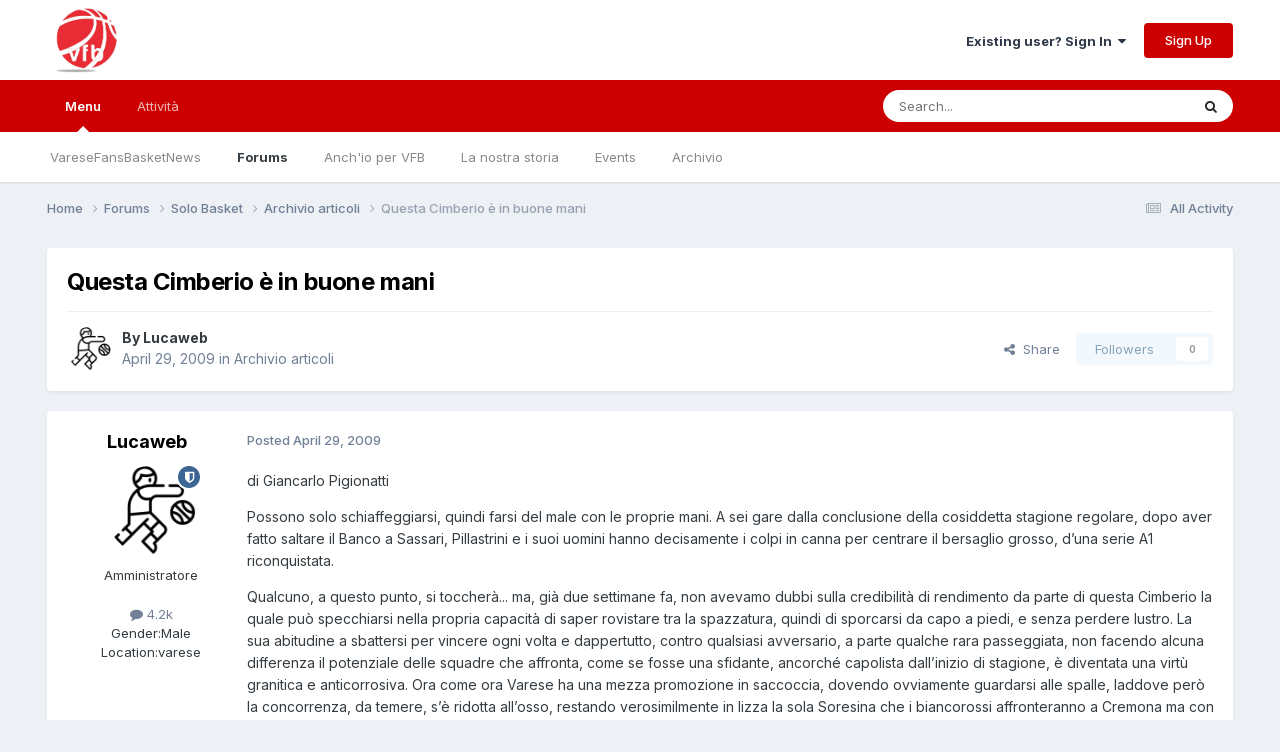

--- FILE ---
content_type: text/html;charset=UTF-8
request_url: https://www.varesefansbasket.it/forums/topic/8429-questa-cimberio-%C3%A8-in-buone-mani/
body_size: 12713
content:
<!DOCTYPE html>
<html lang="en-US" dir="ltr">
	<head>
		<meta charset="utf-8">
        
		<title>Questa Cimberio è in buone mani - Archivio articoli - Varesefansbasket</title>
		
			<!-- Global site tag (gtag.js) - Google Analytics -->
<script async src="https://www.googletagmanager.com/gtag/js?id=UA-3181378-1"></script>
<script>
  window.dataLayer = window.dataLayer || [];
  function gtag(){dataLayer.push(arguments);}
  gtag('js', new Date());

  gtag('config', 'UA-3181378-1');
</script>

		
		
		
		

	<meta name="viewport" content="width=device-width, initial-scale=1">


	
	


	<meta name="twitter:card" content="summary" />




	
		
			
				<meta property="og:title" content="Questa Cimberio è in buone mani">
			
		
	

	
		
			
				<meta property="og:type" content="website">
			
		
	

	
		
			
				<meta property="og:url" content="https://www.varesefansbasket.it/forums/topic/8429-questa-cimberio-%C3%A8-in-buone-mani/">
			
		
	

	
		
			
				<meta name="description" content="di Giancarlo Pigionatti Possono solo schiaffeggiarsi, quindi farsi del male con le proprie mani. A sei gare dalla conclusione della cosiddetta stagione regolare, dopo aver fatto saltare il Banco a Sassari, Pillastrini e i suoi uomini hanno decisamente i colpi in canna per centrare il bersaglio gr...">
			
		
	

	
		
			
				<meta property="og:description" content="di Giancarlo Pigionatti Possono solo schiaffeggiarsi, quindi farsi del male con le proprie mani. A sei gare dalla conclusione della cosiddetta stagione regolare, dopo aver fatto saltare il Banco a Sassari, Pillastrini e i suoi uomini hanno decisamente i colpi in canna per centrare il bersaglio gr...">
			
		
	

	
		
			
				<meta property="og:updated_time" content="2009-04-29T16:04:24Z">
			
		
	

	
		
			
				<meta property="og:site_name" content="Varesefansbasket">
			
		
	

	
		
			
				<meta property="og:locale" content="en_US">
			
		
	


	
		<link rel="canonical" href="https://www.varesefansbasket.it/forums/topic/8429-questa-cimberio-%C3%A8-in-buone-mani/" />
	





<link rel="manifest" href="https://www.varesefansbasket.it/manifest.webmanifest/">
<meta name="msapplication-config" content="https://www.varesefansbasket.it/browserconfig.xml/">
<meta name="msapplication-starturl" content="/">
<meta name="application-name" content="">
<meta name="apple-mobile-web-app-title" content="">

	<meta name="theme-color" content="#ffffff">


	<meta name="msapplication-TileColor" content="#ffffff">





	

	
		
			<link rel="icon" sizes="36x36" href="https://www.varesefansbasket.it/uploads/monthly_2020_11/android-chrome-36x36.png?v=1712439705">
		
	

	
		
			<link rel="icon" sizes="48x48" href="https://www.varesefansbasket.it/uploads/monthly_2020_11/android-chrome-48x48.png?v=1712439705">
		
	

	
		
			<link rel="icon" sizes="72x72" href="https://www.varesefansbasket.it/uploads/monthly_2020_11/android-chrome-72x72.png?v=1712439705">
		
	

	
		
			<link rel="icon" sizes="96x96" href="https://www.varesefansbasket.it/uploads/monthly_2020_11/android-chrome-96x96.png?v=1712439705">
		
	

	
		
			<link rel="icon" sizes="144x144" href="https://www.varesefansbasket.it/uploads/monthly_2020_11/android-chrome-144x144.png?v=1712439705">
		
	

	
		
			<link rel="icon" sizes="192x192" href="https://www.varesefansbasket.it/uploads/monthly_2020_11/android-chrome-192x192.png?v=1712439705">
		
	

	
		
			<link rel="icon" sizes="256x256" href="https://www.varesefansbasket.it/uploads/monthly_2020_11/android-chrome-256x256.png?v=1712439705">
		
	

	
		
			<link rel="icon" sizes="384x384" href="https://www.varesefansbasket.it/uploads/monthly_2020_11/android-chrome-384x384.png?v=1712439705">
		
	

	
		
			<link rel="icon" sizes="512x512" href="https://www.varesefansbasket.it/uploads/monthly_2020_11/android-chrome-512x512.png?v=1712439705">
		
	

	
		
			<meta name="msapplication-square70x70logo" content="https://www.varesefansbasket.it/uploads/monthly_2020_11/msapplication-square70x70logo.png?v=1712439705"/>
		
	

	
		
			<meta name="msapplication-TileImage" content="https://www.varesefansbasket.it/uploads/monthly_2020_11/msapplication-TileImage.png?v=1712439705"/>
		
	

	
		
			<meta name="msapplication-square150x150logo" content="https://www.varesefansbasket.it/uploads/monthly_2020_11/msapplication-square150x150logo.png?v=1712439705"/>
		
	

	
		
			<meta name="msapplication-wide310x150logo" content="https://www.varesefansbasket.it/uploads/monthly_2020_11/msapplication-wide310x150logo.png?v=1712439705"/>
		
	

	
		
			<meta name="msapplication-square310x310logo" content="https://www.varesefansbasket.it/uploads/monthly_2020_11/msapplication-square310x310logo.png?v=1712439705"/>
		
	

	
		
			
				<link rel="apple-touch-icon" href="https://www.varesefansbasket.it/uploads/monthly_2020_11/apple-touch-icon-57x57.png?v=1712439705">
			
		
	

	
		
			
				<link rel="apple-touch-icon" sizes="60x60" href="https://www.varesefansbasket.it/uploads/monthly_2020_11/apple-touch-icon-60x60.png?v=1712439705">
			
		
	

	
		
			
				<link rel="apple-touch-icon" sizes="72x72" href="https://www.varesefansbasket.it/uploads/monthly_2020_11/apple-touch-icon-72x72.png?v=1712439705">
			
		
	

	
		
			
				<link rel="apple-touch-icon" sizes="76x76" href="https://www.varesefansbasket.it/uploads/monthly_2020_11/apple-touch-icon-76x76.png?v=1712439705">
			
		
	

	
		
			
				<link rel="apple-touch-icon" sizes="114x114" href="https://www.varesefansbasket.it/uploads/monthly_2020_11/apple-touch-icon-114x114.png?v=1712439705">
			
		
	

	
		
			
				<link rel="apple-touch-icon" sizes="120x120" href="https://www.varesefansbasket.it/uploads/monthly_2020_11/apple-touch-icon-120x120.png?v=1712439705">
			
		
	

	
		
			
				<link rel="apple-touch-icon" sizes="144x144" href="https://www.varesefansbasket.it/uploads/monthly_2020_11/apple-touch-icon-144x144.png?v=1712439705">
			
		
	

	
		
			
				<link rel="apple-touch-icon" sizes="152x152" href="https://www.varesefansbasket.it/uploads/monthly_2020_11/apple-touch-icon-152x152.png?v=1712439705">
			
		
	

	
		
			
				<link rel="apple-touch-icon" sizes="180x180" href="https://www.varesefansbasket.it/uploads/monthly_2020_11/apple-touch-icon-180x180.png?v=1712439705">
			
		
	





<link rel="preload" href="//www.varesefansbasket.it/applications/core/interface/font/fontawesome-webfont.woff2?v=4.7.0" as="font" crossorigin="anonymous">
		


	<link rel="preconnect" href="https://fonts.googleapis.com">
	<link rel="preconnect" href="https://fonts.gstatic.com" crossorigin>
	
		<link href="https://fonts.googleapis.com/css2?family=Inter:wght@300;400;500;600;700&display=swap" rel="stylesheet">
	



	<link rel='stylesheet' href='https://www.varesefansbasket.it/uploads/css_built_1/341e4a57816af3ba440d891ca87450ff_framework.css?v=84704defea1758990831' media='all'>

	<link rel='stylesheet' href='https://www.varesefansbasket.it/uploads/css_built_1/05e81b71abe4f22d6eb8d1a929494829_responsive.css?v=84704defea1758990831' media='all'>

	<link rel='stylesheet' href='https://www.varesefansbasket.it/uploads/css_built_1/20446cf2d164adcc029377cb04d43d17_flags.css?v=84704defea1758990831' media='all'>

	<link rel='stylesheet' href='https://www.varesefansbasket.it/uploads/css_built_1/90eb5adf50a8c640f633d47fd7eb1778_core.css?v=84704defea1758990831' media='all'>

	<link rel='stylesheet' href='https://www.varesefansbasket.it/uploads/css_built_1/5a0da001ccc2200dc5625c3f3934497d_core_responsive.css?v=84704defea1758990831' media='all'>

	<link rel='stylesheet' href='https://www.varesefansbasket.it/uploads/css_built_1/62e269ced0fdab7e30e026f1d30ae516_forums.css?v=84704defea1758990831' media='all'>

	<link rel='stylesheet' href='https://www.varesefansbasket.it/uploads/css_built_1/76e62c573090645fb99a15a363d8620e_forums_responsive.css?v=84704defea1758990831' media='all'>

	<link rel='stylesheet' href='https://www.varesefansbasket.it/uploads/css_built_1/ebdea0c6a7dab6d37900b9190d3ac77b_topics.css?v=84704defea1758990831' media='all'>





<link rel='stylesheet' href='https://www.varesefansbasket.it/uploads/css_built_1/258adbb6e4f3e83cd3b355f84e3fa002_custom.css?v=84704defea1758990831' media='all'>




		
		

	
	<link rel='shortcut icon' href='https://www.varesefansbasket.it/uploads/monthly_2016_07/578674f4f29bb_Twitter_400x400-02.png(1).ico.6d13dd73b57be0f1c5a4efd80aaf7f4a.ico' type="image/x-icon">

	</head>
	<body class='ipsApp ipsApp_front ipsJS_none ipsClearfix' data-controller='core.front.core.app' data-message="" data-pageApp='forums' data-pageLocation='front' data-pageModule='forums' data-pageController='topic' data-pageID='8429'  >
		
        

        

		<a href='#ipsLayout_mainArea' class='ipsHide' title='Go to main content on this page' accesskey='m'>Jump to content</a>
		





		<div id='ipsLayout_header' class='ipsClearfix'>
			<header>
				<div class='ipsLayout_container'>
					


<a href='https://www.varesefansbasket.it/' id='elLogo' accesskey='1'><img src="https://www.varesefansbasket.it/uploads/monthly_2020_11/youtube_800x800-02.jpg.a1269b8d19ea3588f67e54d35234d65a.jpg" alt='Varesefansbasket'></a>

					
						

	<ul id='elUserNav' class='ipsList_inline cSignedOut ipsResponsive_showDesktop'>
		
        
		
        
        
            
            <li id='elSignInLink'>
                <a href='https://www.varesefansbasket.it/login/' data-ipsMenu-closeOnClick="false" data-ipsMenu id='elUserSignIn'>
                    Existing user? Sign In &nbsp;<i class='fa fa-caret-down'></i>
                </a>
                
<div id='elUserSignIn_menu' class='ipsMenu ipsMenu_auto ipsHide'>
	<form accept-charset='utf-8' method='post' action='https://www.varesefansbasket.it/login/'>
		<input type="hidden" name="csrfKey" value="08150e65e4d6f77afe0f5d79053a2ce4">
		<input type="hidden" name="ref" value="aHR0cHM6Ly93d3cudmFyZXNlZmFuc2Jhc2tldC5pdC9mb3J1bXMvdG9waWMvODQyOS1xdWVzdGEtY2ltYmVyaW8tJUMzJUE4LWluLWJ1b25lLW1hbmkv">
		<div data-role="loginForm">
			
			
			
				
<div class="ipsPad ipsForm ipsForm_vertical">
	<h4 class="ipsType_sectionHead">Sign In</h4>
	<br><br>
	<ul class='ipsList_reset'>
		<li class="ipsFieldRow ipsFieldRow_noLabel ipsFieldRow_fullWidth">
			
			
				<input type="email" placeholder="Email Address" name="auth" autocomplete="email">
			
		</li>
		<li class="ipsFieldRow ipsFieldRow_noLabel ipsFieldRow_fullWidth">
			<input type="password" placeholder="Password" name="password" autocomplete="current-password">
		</li>
		<li class="ipsFieldRow ipsFieldRow_checkbox ipsClearfix">
			<span class="ipsCustomInput">
				<input type="checkbox" name="remember_me" id="remember_me_checkbox" value="1" checked aria-checked="true">
				<span></span>
			</span>
			<div class="ipsFieldRow_content">
				<label class="ipsFieldRow_label" for="remember_me_checkbox">Remember me</label>
				<span class="ipsFieldRow_desc">Not recommended on shared computers</span>
			</div>
		</li>
		<li class="ipsFieldRow ipsFieldRow_fullWidth">
			<button type="submit" name="_processLogin" value="usernamepassword" class="ipsButton ipsButton_primary ipsButton_small" id="elSignIn_submit">Sign In</button>
			
				<p class="ipsType_right ipsType_small">
					
						<a href='https://www.varesefansbasket.it/lostpassword/' data-ipsDialog data-ipsDialog-title='Forgot your password?'>
					
					Forgot your password?</a>
				</p>
			
		</li>
	</ul>
</div>
			
		</div>
	</form>
</div>
            </li>
            
        
		
			<li>
				
					<a href='https://www.varesefansbasket.it/register/' data-ipsDialog data-ipsDialog-size='narrow' data-ipsDialog-title='Sign Up' id='elRegisterButton' class='ipsButton ipsButton_normal ipsButton_primary'>Sign Up</a>
				
			</li>
		
	</ul>

						
<ul class='ipsMobileHamburger ipsList_reset ipsResponsive_hideDesktop'>
	<li data-ipsDrawer data-ipsDrawer-drawerElem='#elMobileDrawer'>
		<a href='#'>
			
			
				
			
			
			
			<i class='fa fa-navicon'></i>
		</a>
	</li>
</ul>
					
				</div>
			</header>
			

	<nav data-controller='core.front.core.navBar' class=' ipsResponsive_showDesktop'>
		<div class='ipsNavBar_primary ipsLayout_container '>
			<ul data-role="primaryNavBar" class='ipsClearfix'>
				


	
		
		
			
		
		<li class='ipsNavBar_active' data-active id='elNavSecondary_1' data-role="navBarItem" data-navApp="core" data-navExt="CustomItem">
			
			
				<a href="https://www.varesefansbasket.it"  data-navItem-id="1" data-navDefault>
					Menu<span class='ipsNavBar_active__identifier'></span>
				</a>
			
			
				<ul class='ipsNavBar_secondary ' data-role='secondaryNavBar'>
					


	
		
		
		<li  id='elNavSecondary_20' data-role="navBarItem" data-navApp="cms" data-navExt="Pages">
			
			
				<a href="https://www.varesefansbasket.it"  data-navItem-id="20" >
					VareseFansBasketNews<span class='ipsNavBar_active__identifier'></span>
				</a>
			
			
		</li>
	
	

	
		
		
			
		
		<li class='ipsNavBar_active' data-active id='elNavSecondary_9' data-role="navBarItem" data-navApp="forums" data-navExt="Forums">
			
			
				<a href="https://www.varesefansbasket.it/forums/"  data-navItem-id="9" data-navDefault>
					Forums<span class='ipsNavBar_active__identifier'></span>
				</a>
			
			
		</li>
	
	

	
		
		
		<li  id='elNavSecondary_23' data-role="navBarItem" data-navApp="cms" data-navExt="Pages">
			
			
				<a href="https://www.varesefansbasket.it/anche-io/"  data-navItem-id="23" >
					Anch'io per VFB<span class='ipsNavBar_active__identifier'></span>
				</a>
			
			
		</li>
	
	

	
		
		
		<li  id='elNavSecondary_24' data-role="navBarItem" data-navApp="cms" data-navExt="Pages">
			
			
				<a href="https://www.varesefansbasket.it/storia/"  data-navItem-id="24" >
					La nostra storia<span class='ipsNavBar_active__identifier'></span>
				</a>
			
			
		</li>
	
	

	
		
		
		<li  id='elNavSecondary_10' data-role="navBarItem" data-navApp="calendar" data-navExt="Calendar">
			
			
				<a href="https://www.varesefansbasket.it/events/"  data-navItem-id="10" >
					Events<span class='ipsNavBar_active__identifier'></span>
				</a>
			
			
		</li>
	
	

	
		
		
		<li  id='elNavSecondary_18' data-role="navBarItem" data-navApp="cms" data-navExt="Pages">
			
			
				<a href="https://www.varesefansbasket.it/archivio.html/"  data-navItem-id="18" >
					Archivio<span class='ipsNavBar_active__identifier'></span>
				</a>
			
			
		</li>
	
	

	
	

					<li class='ipsHide' id='elNavigationMore_1' data-role='navMore'>
						<a href='#' data-ipsMenu data-ipsMenu-appendTo='#elNavigationMore_1' id='elNavigationMore_1_dropdown'>More <i class='fa fa-caret-down'></i></a>
						<ul class='ipsHide ipsMenu ipsMenu_auto' id='elNavigationMore_1_dropdown_menu' data-role='moreDropdown'></ul>
					</li>
				</ul>
			
		</li>
	
	

	
		
		
		<li  id='elNavSecondary_2' data-role="navBarItem" data-navApp="core" data-navExt="CustomItem">
			
			
				<a href="https://www.varesefansbasket.it/discover/"  data-navItem-id="2" >
					Attività<span class='ipsNavBar_active__identifier'></span>
				</a>
			
			
				<ul class='ipsNavBar_secondary ipsHide' data-role='secondaryNavBar'>
					


	
		
		
		<li  id='elNavSecondary_3' data-role="navBarItem" data-navApp="core" data-navExt="AllActivity">
			
			
				<a href="https://www.varesefansbasket.it/discover/"  data-navItem-id="3" >
					All Activity<span class='ipsNavBar_active__identifier'></span>
				</a>
			
			
		</li>
	
	

	
		
		
		<li  id='elNavSecondary_4' data-role="navBarItem" data-navApp="core" data-navExt="YourActivityStreams">
			
			
				<a href="#"  data-navItem-id="4" >
					My Activity Streams<span class='ipsNavBar_active__identifier'></span>
				</a>
			
			
		</li>
	
	

	
		
		
		<li  id='elNavSecondary_13' data-role="navBarItem" data-navApp="core" data-navExt="OnlineUsers">
			
			
				<a href="https://www.varesefansbasket.it/online/"  data-navItem-id="13" >
					Online Users<span class='ipsNavBar_active__identifier'></span>
				</a>
			
			
		</li>
	
	

					<li class='ipsHide' id='elNavigationMore_2' data-role='navMore'>
						<a href='#' data-ipsMenu data-ipsMenu-appendTo='#elNavigationMore_2' id='elNavigationMore_2_dropdown'>More <i class='fa fa-caret-down'></i></a>
						<ul class='ipsHide ipsMenu ipsMenu_auto' id='elNavigationMore_2_dropdown_menu' data-role='moreDropdown'></ul>
					</li>
				</ul>
			
		</li>
	
	

	
	

	
	

				<li class='ipsHide' id='elNavigationMore' data-role='navMore'>
					<a href='#' data-ipsMenu data-ipsMenu-appendTo='#elNavigationMore' id='elNavigationMore_dropdown'>More</a>
					<ul class='ipsNavBar_secondary ipsHide' data-role='secondaryNavBar'>
						<li class='ipsHide' id='elNavigationMore_more' data-role='navMore'>
							<a href='#' data-ipsMenu data-ipsMenu-appendTo='#elNavigationMore_more' id='elNavigationMore_more_dropdown'>More <i class='fa fa-caret-down'></i></a>
							<ul class='ipsHide ipsMenu ipsMenu_auto' id='elNavigationMore_more_dropdown_menu' data-role='moreDropdown'></ul>
						</li>
					</ul>
				</li>
			</ul>
			

	<div id="elSearchWrapper">
		<div id='elSearch' data-controller="core.front.core.quickSearch">
			<form accept-charset='utf-8' action='//www.varesefansbasket.it/search/?do=quicksearch' method='post'>
                <input type='search' id='elSearchField' placeholder='Search...' name='q' autocomplete='off' aria-label='Search'>
                <details class='cSearchFilter'>
                    <summary class='cSearchFilter__text'></summary>
                    <ul class='cSearchFilter__menu'>
                        
                        <li><label><input type="radio" name="type" value="all" ><span class='cSearchFilter__menuText'>Everywhere</span></label></li>
                        
                            
                                <li><label><input type="radio" name="type" value='contextual_{&quot;type&quot;:&quot;forums_topic&quot;,&quot;nodes&quot;:13}' checked><span class='cSearchFilter__menuText'>This Forum</span></label></li>
                            
                                <li><label><input type="radio" name="type" value='contextual_{&quot;type&quot;:&quot;forums_topic&quot;,&quot;item&quot;:8429}' checked><span class='cSearchFilter__menuText'>This Topic</span></label></li>
                            
                        
                        
                            <li><label><input type="radio" name="type" value="core_statuses_status"><span class='cSearchFilter__menuText'>Status Updates</span></label></li>
                        
                            <li><label><input type="radio" name="type" value="cms_pages_pageitem"><span class='cSearchFilter__menuText'>Pages</span></label></li>
                        
                            <li><label><input type="radio" name="type" value="cms_records1"><span class='cSearchFilter__menuText'>Articoli</span></label></li>
                        
                            <li><label><input type="radio" name="type" value="cms_records3"><span class='cSearchFilter__menuText'>Records</span></label></li>
                        
                            <li><label><input type="radio" name="type" value="forums_topic"><span class='cSearchFilter__menuText'>Topics</span></label></li>
                        
                            <li><label><input type="radio" name="type" value="calendar_event"><span class='cSearchFilter__menuText'>Events</span></label></li>
                        
                            <li><label><input type="radio" name="type" value="core_members"><span class='cSearchFilter__menuText'>Members</span></label></li>
                        
                    </ul>
                </details>
				<button class='cSearchSubmit' type="submit" aria-label='Search'><i class="fa fa-search"></i></button>
			</form>
		</div>
	</div>

		</div>
	</nav>

			
<ul id='elMobileNav' class='ipsResponsive_hideDesktop' data-controller='core.front.core.mobileNav'>
	
		
			
			
				
				
			
				
				
			
				
					<li id='elMobileBreadcrumb'>
						<a href='https://www.varesefansbasket.it/forums/forum/13-archivio-articoli/'>
							<span>Archivio articoli</span>
						</a>
					</li>
				
				
			
				
				
			
		
	
	
	
	<li >
		<a data-action="defaultStream" href='https://www.varesefansbasket.it/discover/'><i class="fa fa-newspaper-o" aria-hidden="true"></i></a>
	</li>

	

	
		<li class='ipsJS_show'>
			<a href='https://www.varesefansbasket.it/search/'><i class='fa fa-search'></i></a>
		</li>
	
</ul>
		</div>
		<main id='ipsLayout_body' class='ipsLayout_container'>
			<div id='ipsLayout_contentArea'>
				<div id='ipsLayout_contentWrapper'>
					
<nav class='ipsBreadcrumb ipsBreadcrumb_top ipsFaded_withHover'>
	

	<ul class='ipsList_inline ipsPos_right'>
		
		<li >
			<a data-action="defaultStream" class='ipsType_light '  href='https://www.varesefansbasket.it/discover/'><i class="fa fa-newspaper-o" aria-hidden="true"></i> <span>All Activity</span></a>
		</li>
		
	</ul>

	<ul data-role="breadcrumbList">
		<li>
			<a title="Home" href='https://www.varesefansbasket.it/'>
				<span>Home <i class='fa fa-angle-right'></i></span>
			</a>
		</li>
		
		
			<li>
				
					<a href='https://www.varesefansbasket.it/forums/'>
						<span>Forums <i class='fa fa-angle-right' aria-hidden="true"></i></span>
					</a>
				
			</li>
		
			<li>
				
					<a href='https://www.varesefansbasket.it/forums/forum/1-solo-basket/'>
						<span>Solo Basket <i class='fa fa-angle-right' aria-hidden="true"></i></span>
					</a>
				
			</li>
		
			<li>
				
					<a href='https://www.varesefansbasket.it/forums/forum/13-archivio-articoli/'>
						<span>Archivio articoli <i class='fa fa-angle-right' aria-hidden="true"></i></span>
					</a>
				
			</li>
		
			<li>
				
					Questa Cimberio è in buone mani
				
			</li>
		
	</ul>
</nav>
					
					<div id='ipsLayout_mainArea'>
						
						
						
						

	




						



<div class="ipsPageHeader ipsResponsive_pull ipsBox ipsPadding sm:ipsPadding:half ipsMargin_bottom">
		
	
	<div class="ipsFlex ipsFlex-ai:center ipsFlex-fw:wrap ipsGap:4">
		<div class="ipsFlex-flex:11">
			<h1 class="ipsType_pageTitle ipsContained_container">
				

				
				
					<span class="ipsType_break ipsContained">
						<span>Questa Cimberio è in buone mani</span>
					</span>
				
			</h1>
			
			
		</div>
		
	</div>
	<hr class="ipsHr">
	<div class="ipsPageHeader__meta ipsFlex ipsFlex-jc:between ipsFlex-ai:center ipsFlex-fw:wrap ipsGap:3">
		<div class="ipsFlex-flex:11">
			<div class="ipsPhotoPanel ipsPhotoPanel_mini ipsPhotoPanel_notPhone ipsClearfix">
				


	<a href="https://www.varesefansbasket.it/profile/1-lucaweb/" rel="nofollow" data-ipsHover data-ipsHover-width="370" data-ipsHover-target="https://www.varesefansbasket.it/profile/1-lucaweb/?do=hovercard" class="ipsUserPhoto ipsUserPhoto_mini" title="Go to Lucaweb's profile">
		<img src='https://www.varesefansbasket.it/uploads/monthly_2019_04/basketball-palleggio-profilo.thumb.png.294a6a43ab9acdc7c4da06a5ef32a71b.png' alt='Lucaweb' loading="lazy">
	</a>

				<div>
					<p class="ipsType_reset ipsType_blendLinks">
						<span class="ipsType_normal">
						
							<strong>By 


<a href='https://www.varesefansbasket.it/profile/1-lucaweb/' rel="nofollow" data-ipsHover data-ipsHover-width='370' data-ipsHover-target='https://www.varesefansbasket.it/profile/1-lucaweb/?do=hovercard&amp;referrer=https%253A%252F%252Fwww.varesefansbasket.it%252Fforums%252Ftopic%252F8429-questa-cimberio-%2525C3%2525A8-in-buone-mani%252F' title="Go to Lucaweb's profile" class="ipsType_break">Lucaweb</a></strong><br>
							<span class="ipsType_light"><time datetime='2009-04-29T16:04:24Z' title='04/29/2009 04:04  PM' data-short='16 yr'>April 29, 2009</time> in <a href="https://www.varesefansbasket.it/forums/forum/13-archivio-articoli/">Archivio articoli</a></span>
						
						</span>
					</p>
				</div>
			</div>
		</div>
		
			<div class="ipsFlex-flex:01 ipsResponsive_hidePhone">
				<div class="ipsShareLinks">
					
						


    <a href='#elShareItem_499924650_menu' id='elShareItem_499924650' data-ipsMenu class='ipsShareButton ipsButton ipsButton_verySmall ipsButton_link ipsButton_link--light'>
        <span><i class='fa fa-share-alt'></i></span> &nbsp;Share
    </a>

    <div class='ipsPadding ipsMenu ipsMenu_normal ipsHide' id='elShareItem_499924650_menu' data-controller="core.front.core.sharelink">
        
        
        <span data-ipsCopy data-ipsCopy-flashmessage>
            <a href="https://www.varesefansbasket.it/forums/topic/8429-questa-cimberio-%C3%A8-in-buone-mani/" class="ipsButton ipsButton_light ipsButton_small ipsButton_fullWidth" data-role="copyButton" data-clipboard-text="https://www.varesefansbasket.it/forums/topic/8429-questa-cimberio-%C3%A8-in-buone-mani/" data-ipstooltip title='Copy Link to Clipboard'><i class="fa fa-clone"></i> https://www.varesefansbasket.it/forums/topic/8429-questa-cimberio-%C3%A8-in-buone-mani/</a>
        </span>
        <ul class='ipsShareLinks ipsMargin_top:half'>
            
                <li>
<a href="https://x.com/share?url=https%3A%2F%2Fwww.varesefansbasket.it%2Fforums%2Ftopic%2F8429-questa-cimberio-%2525C3%2525A8-in-buone-mani%2F" class="cShareLink cShareLink_x" target="_blank" data-role="shareLink" title='Share on X' data-ipsTooltip rel='nofollow noopener'>
    <i class="fa fa-x"></i>
</a></li>
            
                <li>
<a href="https://www.facebook.com/sharer/sharer.php?u=https%3A%2F%2Fwww.varesefansbasket.it%2Fforums%2Ftopic%2F8429-questa-cimberio-%25C3%25A8-in-buone-mani%2F" class="cShareLink cShareLink_facebook" target="_blank" data-role="shareLink" title='Share on Facebook' data-ipsTooltip rel='noopener nofollow'>
	<i class="fa fa-facebook"></i>
</a></li>
            
                <li>
<a href="https://www.reddit.com/submit?url=https%3A%2F%2Fwww.varesefansbasket.it%2Fforums%2Ftopic%2F8429-questa-cimberio-%25C3%25A8-in-buone-mani%2F&amp;title=Questa+Cimberio+%C3%A8+in+buone+mani" rel="nofollow noopener" class="cShareLink cShareLink_reddit" target="_blank" title='Share on Reddit' data-ipsTooltip>
	<i class="fa fa-reddit"></i>
</a></li>
            
                <li>
<a href="mailto:?subject=Questa%20Cimberio%20%C3%A8%20in%20buone%20mani&body=https%3A%2F%2Fwww.varesefansbasket.it%2Fforums%2Ftopic%2F8429-questa-cimberio-%25C3%25A8-in-buone-mani%2F" rel='nofollow' class='cShareLink cShareLink_email' title='Share via email' data-ipsTooltip>
	<i class="fa fa-envelope"></i>
</a></li>
            
                <li>
<a href="https://pinterest.com/pin/create/button/?url=https://www.varesefansbasket.it/forums/topic/8429-questa-cimberio-%25C3%25A8-in-buone-mani/&amp;media=" class="cShareLink cShareLink_pinterest" rel="nofollow noopener" target="_blank" data-role="shareLink" title='Share on Pinterest' data-ipsTooltip>
	<i class="fa fa-pinterest"></i>
</a></li>
            
        </ul>
        
            <hr class='ipsHr'>
            <button class='ipsHide ipsButton ipsButton_verySmall ipsButton_light ipsButton_fullWidth ipsMargin_top:half' data-controller='core.front.core.webshare' data-role='webShare' data-webShareTitle='Questa Cimberio è in buone mani' data-webShareText='Questa Cimberio è in buone mani' data-webShareUrl='https://www.varesefansbasket.it/forums/topic/8429-questa-cimberio-%C3%A8-in-buone-mani/'>More sharing options...</button>
        
    </div>

					
					
                    

					



					

<div data-followApp='forums' data-followArea='topic' data-followID='8429' data-controller='core.front.core.followButton'>
	

	<a href='https://www.varesefansbasket.it/login/' rel="nofollow" class="ipsFollow ipsPos_middle ipsButton ipsButton_light ipsButton_verySmall ipsButton_disabled" data-role="followButton" data-ipsTooltip title='Sign in to follow this'>
		<span>Followers</span>
		<span class='ipsCommentCount'>0</span>
	</a>

</div>
				</div>
			</div>
					
	</div>
	
	
</div>








<div class="ipsClearfix">
	<ul class="ipsToolList ipsToolList_horizontal ipsClearfix ipsSpacer_both ipsResponsive_hidePhone">
		
		
		
	</ul>
</div>

<div id="comments" data-controller="core.front.core.commentFeed,forums.front.topic.view, core.front.core.ignoredComments" data-autopoll data-baseurl="https://www.varesefansbasket.it/forums/topic/8429-questa-cimberio-%C3%A8-in-buone-mani/" data-lastpage data-feedid="topic-8429" class="cTopic ipsClear ipsSpacer_top">
	
			
	

	

<div data-controller='core.front.core.recommendedComments' data-url='https://www.varesefansbasket.it/forums/topic/8429-questa-cimberio-%C3%A8-in-buone-mani/?recommended=comments' class='ipsRecommendedComments ipsHide'>
	<div data-role="recommendedComments">
		<h2 class='ipsType_sectionHead ipsType_large ipsType_bold ipsMargin_bottom'>Recommended Posts</h2>
		
	</div>
</div>
	
	<div id="elPostFeed" data-role="commentFeed" data-controller="core.front.core.moderation" >
		<form action="https://www.varesefansbasket.it/forums/topic/8429-questa-cimberio-%C3%A8-in-buone-mani/?csrfKey=08150e65e4d6f77afe0f5d79053a2ce4&amp;do=multimodComment" method="post" data-ipspageaction data-role="moderationTools">
			
			
				

					

					
					



<a id='findComment-231099'></a>
<a id='comment-231099'></a>
<article  id='elComment_231099' class='cPost ipsBox ipsResponsive_pull  ipsComment  ipsComment_parent ipsClearfix ipsClear ipsColumns ipsColumns_noSpacing ipsColumns_collapsePhone    '>
	

	

	<div class='cAuthorPane_mobile ipsResponsive_showPhone'>
		<div class='cAuthorPane_photo'>
			<div class='cAuthorPane_photoWrap'>
				


	<a href="https://www.varesefansbasket.it/profile/1-lucaweb/" rel="nofollow" data-ipsHover data-ipsHover-width="370" data-ipsHover-target="https://www.varesefansbasket.it/profile/1-lucaweb/?do=hovercard" class="ipsUserPhoto ipsUserPhoto_large" title="Go to Lucaweb's profile">
		<img src='https://www.varesefansbasket.it/uploads/monthly_2019_04/basketball-palleggio-profilo.thumb.png.294a6a43ab9acdc7c4da06a5ef32a71b.png' alt='Lucaweb' loading="lazy">
	</a>

				
				<span class="cAuthorPane_badge cAuthorPane_badge--moderator" data-ipsTooltip title="Lucaweb is a moderator"></span>
				
				
			</div>
		</div>
		<div class='cAuthorPane_content'>
			<h3 class='ipsType_sectionHead cAuthorPane_author ipsType_break ipsType_blendLinks ipsFlex ipsFlex-ai:center'>
				


<a href='https://www.varesefansbasket.it/profile/1-lucaweb/' rel="nofollow" data-ipsHover data-ipsHover-width='370' data-ipsHover-target='https://www.varesefansbasket.it/profile/1-lucaweb/?do=hovercard&amp;referrer=https%253A%252F%252Fwww.varesefansbasket.it%252Fforums%252Ftopic%252F8429-questa-cimberio-%2525C3%2525A8-in-buone-mani%252F' title="Go to Lucaweb's profile" class="ipsType_break">Lucaweb</a>
			</h3>
			<div class='ipsType_light ipsType_reset'>
			    <a href='https://www.varesefansbasket.it/forums/topic/8429-questa-cimberio-%C3%A8-in-buone-mani/#findComment-231099' rel="nofollow" class='ipsType_blendLinks'>Posted <time datetime='2009-04-29T16:04:24Z' title='04/29/2009 04:04  PM' data-short='16 yr'>April 29, 2009</time></a>
				
			</div>
		</div>
	</div>
	<aside class='ipsComment_author cAuthorPane ipsColumn ipsColumn_medium ipsResponsive_hidePhone'>
		<h3 class='ipsType_sectionHead cAuthorPane_author ipsType_blendLinks ipsType_break'><strong>


<a href='https://www.varesefansbasket.it/profile/1-lucaweb/' rel="nofollow" data-ipsHover data-ipsHover-width='370' data-ipsHover-target='https://www.varesefansbasket.it/profile/1-lucaweb/?do=hovercard&amp;referrer=https%253A%252F%252Fwww.varesefansbasket.it%252Fforums%252Ftopic%252F8429-questa-cimberio-%2525C3%2525A8-in-buone-mani%252F' title="Go to Lucaweb's profile" class="ipsType_break">Lucaweb</a></strong>
			
		</h3>
		<ul class='cAuthorPane_info ipsList_reset'>
			<li data-role='photo' class='cAuthorPane_photo'>
				<div class='cAuthorPane_photoWrap'>
					


	<a href="https://www.varesefansbasket.it/profile/1-lucaweb/" rel="nofollow" data-ipsHover data-ipsHover-width="370" data-ipsHover-target="https://www.varesefansbasket.it/profile/1-lucaweb/?do=hovercard" class="ipsUserPhoto ipsUserPhoto_large" title="Go to Lucaweb's profile">
		<img src='https://www.varesefansbasket.it/uploads/monthly_2019_04/basketball-palleggio-profilo.thumb.png.294a6a43ab9acdc7c4da06a5ef32a71b.png' alt='Lucaweb' loading="lazy">
	</a>

					
						<span class="cAuthorPane_badge cAuthorPane_badge--moderator" data-ipsTooltip title="Lucaweb is a moderator"></span>
					
					
				</div>
			</li>
			
				<li data-role='group'>Amministratore</li>
				
			
			
				<li data-role='stats' class='ipsMargin_top'>
					<ul class="ipsList_reset ipsType_light ipsFlex ipsFlex-ai:center ipsFlex-jc:center ipsGap_row:2 cAuthorPane_stats">
						<li>
							
								<a href="https://www.varesefansbasket.it/profile/1-lucaweb/content/" rel="nofollow" title="4,158 posts" data-ipsTooltip class="ipsType_blendLinks">
							
								<i class="fa fa-comment"></i> 4.2k
							
								</a>
							
						</li>
						
					</ul>
				</li>
			
			
				

	
	<li data-role='custom-field' class='ipsResponsive_hidePhone ipsType_break'>
		
<span class='ft'>Gender:</span><span class='fc'>Male</span>
	</li>
	
	<li data-role='custom-field' class='ipsResponsive_hidePhone ipsType_break'>
		
<span class='ft'>Location:</span><span class='fc'>varese</span>
	</li>
	

			
		</ul>
	</aside>
	<div class='ipsColumn ipsColumn_fluid ipsMargin:none'>
		

<div id='comment-231099_wrap' data-controller='core.front.core.comment' data-commentApp='forums' data-commentType='forums' data-commentID="231099" data-quoteData='{&quot;userid&quot;:1,&quot;username&quot;:&quot;Lucaweb&quot;,&quot;timestamp&quot;:1241021064,&quot;contentapp&quot;:&quot;forums&quot;,&quot;contenttype&quot;:&quot;forums&quot;,&quot;contentid&quot;:8429,&quot;contentclass&quot;:&quot;forums_Topic&quot;,&quot;contentcommentid&quot;:231099}' class='ipsComment_content ipsType_medium'>

	<div class='ipsComment_meta ipsType_light ipsFlex ipsFlex-ai:center ipsFlex-jc:between ipsFlex-fd:row-reverse'>
		<div class='ipsType_light ipsType_reset ipsType_blendLinks ipsComment_toolWrap'>
			<div class='ipsResponsive_hidePhone ipsComment_badges'>
				<ul class='ipsList_reset ipsFlex ipsFlex-jc:end ipsFlex-fw:wrap ipsGap:2 ipsGap_row:1'>
					
					
					
					
					
				</ul>
			</div>
			<ul class='ipsList_reset ipsComment_tools'>
				<li>
					<a href='#elControls_231099_menu' class='ipsComment_ellipsis' id='elControls_231099' title='More options...' data-ipsMenu data-ipsMenu-appendTo='#comment-231099_wrap'><i class='fa fa-ellipsis-h'></i></a>
					<ul id='elControls_231099_menu' class='ipsMenu ipsMenu_narrow ipsHide'>
						
						
                        
						
						
						
							
								
							
							
							
							
							
							
						
					</ul>
				</li>
				
			</ul>
		</div>

		<div class='ipsType_reset ipsResponsive_hidePhone'>
		   
		   Posted <time datetime='2009-04-29T16:04:24Z' title='04/29/2009 04:04  PM' data-short='16 yr'>April 29, 2009</time>
		   
			
			<span class='ipsResponsive_hidePhone'>
				
				
			</span>
		</div>
	</div>

	

    

	<div class='cPost_contentWrap'>
		
		<div data-role='commentContent' class='ipsType_normal ipsType_richText ipsPadding_bottom ipsContained' data-controller='core.front.core.lightboxedImages'>
			
<p>di Giancarlo Pigionatti</p>
<p>Possono solo schiaffeggiarsi, quindi farsi del male con le proprie mani. A sei gare dalla conclusione della cosiddetta stagione regolare, dopo aver fatto saltare il Banco a Sassari, Pillastrini e i suoi uomini hanno decisamente i colpi in canna per centrare il bersaglio grosso, d’una serie A1 riconquistata.</p>
<p>Qualcuno, a questo punto, si toccherà... ma, già due settimane fa, non avevamo dubbi sulla credibilità di rendimento da parte di questa Cimberio la quale può specchiarsi nella propria capacità di saper rovistare tra la spazzatura, quindi di sporcarsi da capo a piedi, e senza perdere lustro. La sua abitudine a sbattersi per vincere ogni volta e dappertutto, contro qualsiasi avversario, a parte qualche rara passeggiata, non facendo alcuna differenza il potenziale delle squadre che affronta, come se fosse una sfidante, ancorché capolista dall’inizio di stagione, è diventata una virtù granitica e anticorrosiva. Ora come ora Varese ha una mezza promozione in saccoccia, dovendo ovviamente guardarsi alle spalle, laddove però la concorrenza, da temere, s’è ridotta all’osso, restando verosimilmente in lizza la sola Soresina che i biancorossi affronteranno a Cremona ma con un +16 di vantaggio per effetto del match di Masnago. Come dire che, da qui alla fine, la squadra biancorossa Varese, per farsi infinocchiare, deve perdere più di due gare rispetto agli antagonisti, dovendo comunque difendere la sua favorevole differenza punti. Il che fa capire un certo margine di sicurezza che, oggi, protegge Galanda e compagnia bella da imboscate, che farebbero notizia, come cronaca nera. Anche certi calcoli, opinabili due settimane fa, con Veroli e Casale di mezzo, sono finiti in un calderone senza fondo, sicchè la sola Soresina, in guerra, è ben visibile...</p>
<p>Cecco Vescovi, in un lunedì di spese al supermercato, al solo ascolto di annotazioni ottimistiche, non certo incline allo stile di Mourinho, invece disinvolto nei proclami di forza, ben cosciente dell’onere di tutte le prove, preferisce intonarsi alla nenia tipica di Nevio Orlandi che, come allenatore della Reggina, ultima in classifica, s’aggrappa, a gara dopo gara, per puntare all’obiettivo, nel suo caso, alla salvezza. Eh sì che Vescovi è interista ma è fatto così, probabilmente, dopo certe scotatture: «Non faccio conti né tantomeno considero unica antagonista Soresina, avendo a che fare ancora con Casale e Veroli che dobbiamo battere a Masnago. In questo momento la squadra deve restare in campana, capace d’essere sempre in discussione per poter dimostrare sul campo la propria resistenza d’urto. Ora come ora, personalmente, penso solo alla prossima gara, cioè a quella di Imola. Lunedì prossimo volterò pagina e penserò a Casale. E così via».</p>
<p>Certo, l’osservazione di Vescovi è capibile, e più di cento dichiarazioni di guerra, per l’opportunità, d’un dirigente, nel tenere viva e desta la squadra, affinchè sia reattiva ai pericoli. L’orso non è stato ancora scuoiato per poter vendere la sua pelle. E’ vero ma questa Cimberio non sembra in preda a ghiribizzi nè ha bisogno d’essere pizzicata per essere sollecitata, avendo nel suo stesso grembo la voglia di vincere e di eccellere. </p>
<p>Ogni biancorosso ha qualche cosa di grosso da dimostrare e rivendicare: i giovani per essere giocatori veri di serie A, qualcuno addirittura nel grande basket, i cosiddetti vecchi per tornare lassù e meritarsi nuove attenzioni di mercato o, come nel caso di Childress, per allontanare il tempo di una malinconica pensione. Non c’è che dire, questa Varese si trova in buone mani.</p>


			
		</div>

		

		
			

		
	</div>

	
    
</div>
	</div>
</article>
					
					
					
				
			
			
<input type="hidden" name="csrfKey" value="08150e65e4d6f77afe0f5d79053a2ce4" />


		</form>
	</div>

	
	
	
	
	

	
		<div class="ipsBox ipsPadding ipsResponsive_pull ipsResponsive_showPhone ipsMargin_top">
			<div class="ipsShareLinks">
				
					


    <a href='#elShareItem_1020011618_menu' id='elShareItem_1020011618' data-ipsMenu class='ipsShareButton ipsButton ipsButton_verySmall ipsButton_light '>
        <span><i class='fa fa-share-alt'></i></span> &nbsp;Share
    </a>

    <div class='ipsPadding ipsMenu ipsMenu_normal ipsHide' id='elShareItem_1020011618_menu' data-controller="core.front.core.sharelink">
        
        
        <span data-ipsCopy data-ipsCopy-flashmessage>
            <a href="https://www.varesefansbasket.it/forums/topic/8429-questa-cimberio-%C3%A8-in-buone-mani/" class="ipsButton ipsButton_light ipsButton_small ipsButton_fullWidth" data-role="copyButton" data-clipboard-text="https://www.varesefansbasket.it/forums/topic/8429-questa-cimberio-%C3%A8-in-buone-mani/" data-ipstooltip title='Copy Link to Clipboard'><i class="fa fa-clone"></i> https://www.varesefansbasket.it/forums/topic/8429-questa-cimberio-%C3%A8-in-buone-mani/</a>
        </span>
        <ul class='ipsShareLinks ipsMargin_top:half'>
            
                <li>
<a href="https://x.com/share?url=https%3A%2F%2Fwww.varesefansbasket.it%2Fforums%2Ftopic%2F8429-questa-cimberio-%2525C3%2525A8-in-buone-mani%2F" class="cShareLink cShareLink_x" target="_blank" data-role="shareLink" title='Share on X' data-ipsTooltip rel='nofollow noopener'>
    <i class="fa fa-x"></i>
</a></li>
            
                <li>
<a href="https://www.facebook.com/sharer/sharer.php?u=https%3A%2F%2Fwww.varesefansbasket.it%2Fforums%2Ftopic%2F8429-questa-cimberio-%25C3%25A8-in-buone-mani%2F" class="cShareLink cShareLink_facebook" target="_blank" data-role="shareLink" title='Share on Facebook' data-ipsTooltip rel='noopener nofollow'>
	<i class="fa fa-facebook"></i>
</a></li>
            
                <li>
<a href="https://www.reddit.com/submit?url=https%3A%2F%2Fwww.varesefansbasket.it%2Fforums%2Ftopic%2F8429-questa-cimberio-%25C3%25A8-in-buone-mani%2F&amp;title=Questa+Cimberio+%C3%A8+in+buone+mani" rel="nofollow noopener" class="cShareLink cShareLink_reddit" target="_blank" title='Share on Reddit' data-ipsTooltip>
	<i class="fa fa-reddit"></i>
</a></li>
            
                <li>
<a href="mailto:?subject=Questa%20Cimberio%20%C3%A8%20in%20buone%20mani&body=https%3A%2F%2Fwww.varesefansbasket.it%2Fforums%2Ftopic%2F8429-questa-cimberio-%25C3%25A8-in-buone-mani%2F" rel='nofollow' class='cShareLink cShareLink_email' title='Share via email' data-ipsTooltip>
	<i class="fa fa-envelope"></i>
</a></li>
            
                <li>
<a href="https://pinterest.com/pin/create/button/?url=https://www.varesefansbasket.it/forums/topic/8429-questa-cimberio-%25C3%25A8-in-buone-mani/&amp;media=" class="cShareLink cShareLink_pinterest" rel="nofollow noopener" target="_blank" data-role="shareLink" title='Share on Pinterest' data-ipsTooltip>
	<i class="fa fa-pinterest"></i>
</a></li>
            
        </ul>
        
            <hr class='ipsHr'>
            <button class='ipsHide ipsButton ipsButton_verySmall ipsButton_light ipsButton_fullWidth ipsMargin_top:half' data-controller='core.front.core.webshare' data-role='webShare' data-webShareTitle='Questa Cimberio è in buone mani' data-webShareText='Questa Cimberio è in buone mani' data-webShareUrl='https://www.varesefansbasket.it/forums/topic/8429-questa-cimberio-%C3%A8-in-buone-mani/'>More sharing options...</button>
        
    </div>

				
				
                

                

<div data-followApp='forums' data-followArea='topic' data-followID='8429' data-controller='core.front.core.followButton'>
	

	<a href='https://www.varesefansbasket.it/login/' rel="nofollow" class="ipsFollow ipsPos_middle ipsButton ipsButton_light ipsButton_verySmall ipsButton_disabled" data-role="followButton" data-ipsTooltip title='Sign in to follow this'>
		<span>Followers</span>
		<span class='ipsCommentCount'>0</span>
	</a>

</div>
				
			</div>
		</div>
	
</div>



<div class="ipsPager ipsSpacer_top">
	<div class="ipsPager_prev">
		
			<a href="https://www.varesefansbasket.it/forums/forum/13-archivio-articoli/" title="Go to Archivio articoli" rel="parent">
				<span class="ipsPager_type">Go to topic listing</span>
			</a>
		
	</div>
	
</div>


						


					</div>
					


					
<nav class='ipsBreadcrumb ipsBreadcrumb_bottom ipsFaded_withHover'>
	
		


	

	<ul class='ipsList_inline ipsPos_right'>
		
		<li >
			<a data-action="defaultStream" class='ipsType_light '  href='https://www.varesefansbasket.it/discover/'><i class="fa fa-newspaper-o" aria-hidden="true"></i> <span>All Activity</span></a>
		</li>
		
	</ul>

	<ul data-role="breadcrumbList">
		<li>
			<a title="Home" href='https://www.varesefansbasket.it/'>
				<span>Home <i class='fa fa-angle-right'></i></span>
			</a>
		</li>
		
		
			<li>
				
					<a href='https://www.varesefansbasket.it/forums/'>
						<span>Forums <i class='fa fa-angle-right' aria-hidden="true"></i></span>
					</a>
				
			</li>
		
			<li>
				
					<a href='https://www.varesefansbasket.it/forums/forum/1-solo-basket/'>
						<span>Solo Basket <i class='fa fa-angle-right' aria-hidden="true"></i></span>
					</a>
				
			</li>
		
			<li>
				
					<a href='https://www.varesefansbasket.it/forums/forum/13-archivio-articoli/'>
						<span>Archivio articoli <i class='fa fa-angle-right' aria-hidden="true"></i></span>
					</a>
				
			</li>
		
			<li>
				
					Questa Cimberio è in buone mani
				
			</li>
		
	</ul>
</nav>
				</div>
			</div>
			
		</main>
		<footer id='ipsLayout_footer' class='ipsClearfix'>
			<div class='ipsLayout_container'>
				
				

<ul id='elFooterSocialLinks' class='ipsList_inline ipsType_center ipsSpacer_top'>
	

	
		<li class='cUserNav_icon'>
			<a href='https://x.com/VareseFans' target='_blank' class='cShareLink cShareLink_x' rel='noopener noreferrer'><i class='fa fa-x'></i></a>
        </li>
	
		<li class='cUserNav_icon'>
			<a href='https://www.instagram.com/varesefansbasket/' target='_blank' class='cShareLink cShareLink_instagram' rel='noopener noreferrer'><i class='fa fa-instagram'></i></a>
        </li>
	

</ul>


<ul class='ipsList_inline ipsType_center ipsSpacer_top' id="elFooterLinks">
	
	
		<li>
			<a href='#elNavLang_menu' id='elNavLang' data-ipsMenu data-ipsMenu-above>Language <i class='fa fa-caret-down'></i></a>
			<ul id='elNavLang_menu' class='ipsMenu ipsMenu_selectable ipsHide'>
			
				<li class='ipsMenu_item ipsMenu_itemChecked'>
					<form action="//www.varesefansbasket.it/language/?csrfKey=08150e65e4d6f77afe0f5d79053a2ce4" method="post">
					<input type="hidden" name="ref" value="aHR0cHM6Ly93d3cudmFyZXNlZmFuc2Jhc2tldC5pdC9mb3J1bXMvdG9waWMvODQyOS1xdWVzdGEtY2ltYmVyaW8tJUMzJUE4LWluLWJ1b25lLW1hbmkv">
					<button type='submit' name='id' value='1' class='ipsButton ipsButton_link ipsButton_link_secondary'><i class='ipsFlag ipsFlag-us'></i> English (USA) (Default)</button>
					</form>
				</li>
			
				<li class='ipsMenu_item'>
					<form action="//www.varesefansbasket.it/language/?csrfKey=08150e65e4d6f77afe0f5d79053a2ce4" method="post">
					<input type="hidden" name="ref" value="aHR0cHM6Ly93d3cudmFyZXNlZmFuc2Jhc2tldC5pdC9mb3J1bXMvdG9waWMvODQyOS1xdWVzdGEtY2ltYmVyaW8tJUMzJUE4LWluLWJ1b25lLW1hbmkv">
					<button type='submit' name='id' value='2' class='ipsButton ipsButton_link ipsButton_link_secondary'><i class='ipsFlag ipsFlag-it'></i> Italiano </button>
					</form>
				</li>
			
			</ul>
		</li>
	
	
	
	
		<li><a href='https://www.varesefansbasket.it/privacy/'>Privacy Policy</a></li>
	
	
		<li><a rel="nofollow" href='https://www.varesefansbasket.it/contact/' data-ipsdialog  data-ipsdialog-title="Contact Us">Contact Us</a></li>
	
	<li><a rel="nofollow" href='https://www.varesefansbasket.it/cookies/'>Cookies</a></li>

</ul>	


<p id='elCopyright'>
	<span id='elCopyright_userLine'>VareseFansBasket 2001-2026</span>
	<a rel='nofollow' title='Invision Community' href='https://www.invisioncommunity.com/'>Powered by Invision Community</a>
</p>
			</div>
		</footer>
		
<div id='elMobileDrawer' class='ipsDrawer ipsHide'>
	<div class='ipsDrawer_menu'>
		<a href='#' class='ipsDrawer_close' data-action='close'><span>&times;</span></a>
		<div class='ipsDrawer_content ipsFlex ipsFlex-fd:column'>
			
				<div class='ipsPadding ipsBorder_bottom'>
					<ul class='ipsToolList ipsToolList_vertical'>
						<li>
							<a href='https://www.varesefansbasket.it/login/' id='elSigninButton_mobile' class='ipsButton ipsButton_light ipsButton_small ipsButton_fullWidth'>Existing user? Sign In</a>
						</li>
						
							<li>
								
									<a href='https://www.varesefansbasket.it/register/' data-ipsDialog data-ipsDialog-size='narrow' data-ipsDialog-title='Sign Up' data-ipsDialog-fixed='true' id='elRegisterButton_mobile' class='ipsButton ipsButton_small ipsButton_fullWidth ipsButton_important'>Sign Up</a>
								
							</li>
						
					</ul>
				</div>
			

			

			<ul class='ipsDrawer_list ipsFlex-flex:11'>
				

				
				
				
				
					
						
						
							<li class='ipsDrawer_itemParent'>
								<h4 class='ipsDrawer_title'><a href='#'>Menu</a></h4>
								<ul class='ipsDrawer_list'>
									<li data-action="back"><a href='#'>Back</a></li>
									
									
										
										
										
											
												
													
													
									
													
									
									
									
										


	
		
			<li>
				<a href='https://www.varesefansbasket.it' >
					VareseFansBasketNews
				</a>
			</li>
		
	

	
		
			<li>
				<a href='https://www.varesefansbasket.it/forums/' >
					Forums
				</a>
			</li>
		
	

	
		
			<li>
				<a href='https://www.varesefansbasket.it/anche-io/' >
					Anch'io per VFB
				</a>
			</li>
		
	

	
		
			<li>
				<a href='https://www.varesefansbasket.it/storia/' >
					La nostra storia
				</a>
			</li>
		
	

	
		
			<li>
				<a href='https://www.varesefansbasket.it/events/' >
					Events
				</a>
			</li>
		
	

	
		
			<li>
				<a href='https://www.varesefansbasket.it/archivio.html/' >
					Archivio
				</a>
			</li>
		
	

	

										
								</ul>
							</li>
						
					
				
					
						
						
							<li class='ipsDrawer_itemParent'>
								<h4 class='ipsDrawer_title'><a href='#'>Attività</a></h4>
								<ul class='ipsDrawer_list'>
									<li data-action="back"><a href='#'>Back</a></li>
									
									
										
										
										
											
												
													
													
									
													
									
									
									
										


	
		
			<li>
				<a href='https://www.varesefansbasket.it/discover/' >
					All Activity
				</a>
			</li>
		
	

	
		
			<li>
				<a href='' >
					My Activity Streams
				</a>
			</li>
		
	

	
		
			<li>
				<a href='https://www.varesefansbasket.it/online/' >
					Online Users
				</a>
			</li>
		
	

										
								</ul>
							</li>
						
					
				
					
				
					
				
				
			</ul>

			
		</div>
	</div>
</div>

<div id='elMobileCreateMenuDrawer' class='ipsDrawer ipsHide'>
	<div class='ipsDrawer_menu'>
		<a href='#' class='ipsDrawer_close' data-action='close'><span>&times;</span></a>
		<div class='ipsDrawer_content ipsSpacer_bottom ipsPad'>
			<ul class='ipsDrawer_list'>
				<li class="ipsDrawer_listTitle ipsType_reset">Create New...</li>
				
			</ul>
		</div>
	</div>
</div>
		
		

	
	<script type='text/javascript'>
		var ipsDebug = false;		
	
		var CKEDITOR_BASEPATH = '//www.varesefansbasket.it/applications/core/interface/ckeditor/ckeditor/';
	
		var ipsSettings = {
			
			
			cookie_path: "/",
			
			cookie_prefix: "ips4_",
			
			
			cookie_ssl: true,
			
            essential_cookies: ["oauth_authorize","member_id","login_key","clearAutosave","lastSearch","device_key","IPSSessionFront","loggedIn","noCache","hasJS","cookie_consent","cookie_consent_optional","language","forumpass_*"],
			upload_imgURL: "",
			message_imgURL: "",
			notification_imgURL: "",
			baseURL: "//www.varesefansbasket.it/",
			jsURL: "//www.varesefansbasket.it/applications/core/interface/js/js.php",
			csrfKey: "08150e65e4d6f77afe0f5d79053a2ce4",
			antiCache: "84704defea1758990831",
			jsAntiCache: "84704defea1765949833",
			disableNotificationSounds: true,
			useCompiledFiles: true,
			links_external: true,
			memberID: 0,
			lazyLoadEnabled: true,
			blankImg: "//www.varesefansbasket.it/applications/core/interface/js/spacer.png",
			googleAnalyticsEnabled: true,
			matomoEnabled: false,
			viewProfiles: true,
			mapProvider: 'none',
			mapApiKey: '',
			pushPublicKey: "BNdPAwsDDh-xV_A-S1v4vdhT9qWVudtHz2AtBdpY6xOPgsv_ejynF7oVPUnck6GHHmVEJ4AXjf6eN1qz2DupRtU",
			relativeDates: true
		};
		
		
		
		
			ipsSettings['maxImageDimensions'] = {
				width: 500,
				height: 375
			};
		
		
	</script>





<script type='text/javascript' src='https://www.varesefansbasket.it/uploads/javascript_global/root_library.js?v=84704defea1765949833' data-ips></script>


<script type='text/javascript' src='https://www.varesefansbasket.it/uploads/javascript_global/root_js_lang_1.js?v=84704defea1765949833' data-ips></script>


<script type='text/javascript' src='https://www.varesefansbasket.it/uploads/javascript_global/root_framework.js?v=84704defea1765949833' data-ips></script>


<script type='text/javascript' src='https://www.varesefansbasket.it/uploads/javascript_core/global_global_core.js?v=84704defea1765949833' data-ips></script>


<script type='text/javascript' src='https://www.varesefansbasket.it/uploads/javascript_global/root_front.js?v=84704defea1765949833' data-ips></script>


<script type='text/javascript' src='https://www.varesefansbasket.it/uploads/javascript_core/front_front_core.js?v=84704defea1765949833' data-ips></script>


<script type='text/javascript' src='https://www.varesefansbasket.it/uploads/javascript_forums/front_front_topic.js?v=84704defea1765949833' data-ips></script>


<script type='text/javascript' src='https://www.varesefansbasket.it/uploads/javascript_global/root_map.js?v=84704defea1765949833' data-ips></script>



	<script type='text/javascript'>
		
			ips.setSetting( 'date_format', jQuery.parseJSON('"mm\/dd\/yy"') );
		
			ips.setSetting( 'date_first_day', jQuery.parseJSON('0') );
		
			ips.setSetting( 'ipb_url_filter_option', jQuery.parseJSON('"none"') );
		
			ips.setSetting( 'url_filter_any_action', jQuery.parseJSON('"allow"') );
		
			ips.setSetting( 'bypass_profanity', jQuery.parseJSON('0') );
		
			ips.setSetting( 'emoji_style', jQuery.parseJSON('"twemoji"') );
		
			ips.setSetting( 'emoji_shortcodes', jQuery.parseJSON('true') );
		
			ips.setSetting( 'emoji_ascii', jQuery.parseJSON('true') );
		
			ips.setSetting( 'emoji_cache', jQuery.parseJSON('1685801709') );
		
			ips.setSetting( 'image_jpg_quality', jQuery.parseJSON('85') );
		
			ips.setSetting( 'cloud2', jQuery.parseJSON('false') );
		
			ips.setSetting( 'isAnonymous', jQuery.parseJSON('false') );
		
		
        
    </script>



<script type='application/ld+json'>
{
    "name": "Questa Cimberio \u00e8 in buone mani",
    "headline": "Questa Cimberio \u00e8 in buone mani",
    "text": "di Giancarlo Pigionatti \nPossono solo schiaffeggiarsi, quindi farsi del male con le proprie mani. A sei gare dalla conclusione della cosiddetta stagione regolare, dopo aver fatto saltare il Banco a Sassari, Pillastrini e i suoi uomini hanno decisamente i colpi in canna per centrare il bersaglio grosso, d\u2019una serie A1 riconquistata. \nQualcuno, a questo punto, si toccher\u00e0... ma, gi\u00e0 due settimane fa, non avevamo dubbi sulla credibilit\u00e0 di rendimento da parte di questa Cimberio la quale pu\u00f2 specchiarsi nella propria capacit\u00e0 di saper rovistare tra la spazzatura, quindi di sporcarsi da capo a piedi, e senza perdere lustro. La sua abitudine a sbattersi per vincere ogni volta e dappertutto, contro qualsiasi avversario, a parte qualche rara passeggiata, non facendo alcuna differenza il potenziale delle squadre che affronta, come se fosse una sfidante, ancorch\u00e9 capolista dall\u2019inizio di stagione, \u00e8 diventata una virt\u00f9 granitica e anticorrosiva. Ora come ora Varese ha una mezza promozione in saccoccia, dovendo ovviamente guardarsi alle spalle, laddove per\u00f2 la concorrenza, da temere, s\u2019\u00e8 ridotta all\u2019osso, restando verosimilmente in lizza la sola Soresina che i biancorossi affronteranno a Cremona ma con un +16 di vantaggio per effetto del match di Masnago. Come dire che, da qui alla fine, la squadra biancorossa Varese, per farsi infinocchiare, deve perdere pi\u00f9 di due gare rispetto agli antagonisti, dovendo comunque difendere la sua favorevole differenza punti. Il che fa capire un certo margine di sicurezza che, oggi, protegge Galanda e compagnia bella da imboscate, che farebbero notizia, come cronaca nera. Anche certi calcoli, opinabili due settimane fa, con Veroli e Casale di mezzo, sono finiti in un calderone senza fondo, sicch\u00e8 la sola Soresina, in guerra, \u00e8 ben visibile... \nCecco Vescovi, in un luned\u00ec di spese al supermercato, al solo ascolto di annotazioni ottimistiche, non certo incline allo stile di Mourinho, invece disinvolto nei proclami di forza, ben cosciente dell\u2019onere di tutte le prove, preferisce intonarsi alla nenia tipica di Nevio Orlandi che, come allenatore della Reggina, ultima in classifica, s\u2019aggrappa, a gara dopo gara, per puntare all\u2019obiettivo, nel suo caso, alla salvezza. Eh s\u00ec che Vescovi \u00e8 interista ma \u00e8 fatto cos\u00ec, probabilmente, dopo certe scotatture: \u00abNon faccio conti n\u00e9 tantomeno considero unica antagonista Soresina, avendo a che fare ancora con Casale e Veroli che dobbiamo battere a Masnago. In questo momento la squadra deve restare in campana, capace d\u2019essere sempre in discussione per poter dimostrare sul campo la propria resistenza d\u2019urto. Ora come ora, personalmente, penso solo alla prossima gara, cio\u00e8 a quella di Imola. Luned\u00ec prossimo volter\u00f2 pagina e penser\u00f2 a Casale. E cos\u00ec via\u00bb. \nCerto, l\u2019osservazione di Vescovi \u00e8 capibile, e pi\u00f9 di cento dichiarazioni di guerra, per l\u2019opportunit\u00e0, d\u2019un dirigente, nel tenere viva e desta la squadra, affinch\u00e8 sia reattiva ai pericoli. L\u2019orso non \u00e8 stato ancora scuoiato per poter vendere la sua pelle. E\u2019 vero ma questa Cimberio non sembra in preda a ghiribizzi n\u00e8 ha bisogno d\u2019essere pizzicata per essere sollecitata, avendo nel suo stesso grembo la voglia di vincere e di eccellere.  \nOgni biancorosso ha qualche cosa di grosso da dimostrare e rivendicare: i giovani per essere giocatori veri di serie A, qualcuno addirittura nel grande basket, i cosiddetti vecchi per tornare lass\u00f9 e meritarsi nuove attenzioni di mercato o, come nel caso di Childress, per allontanare il tempo di una malinconica pensione. Non c\u2019\u00e8 che dire, questa Varese si trova in buone mani. \n",
    "dateCreated": "2009-04-29T16:04:24+0000",
    "datePublished": "2009-04-29T16:04:24+0000",
    "dateModified": "2009-04-29T16:04:24+0000",
    "image": "https://www.varesefansbasket.it/uploads/monthly_2019_04/basketball-palleggio-profilo.thumb.png.294a6a43ab9acdc7c4da06a5ef32a71b.png",
    "author": {
        "@type": "Person",
        "name": "Lucaweb",
        "image": "https://www.varesefansbasket.it/uploads/monthly_2019_04/basketball-palleggio-profilo.thumb.png.294a6a43ab9acdc7c4da06a5ef32a71b.png",
        "url": "https://www.varesefansbasket.it/profile/1-lucaweb/"
    },
    "interactionStatistic": [
        {
            "@type": "InteractionCounter",
            "interactionType": "http://schema.org/ViewAction",
            "userInteractionCount": 381
        },
        {
            "@type": "InteractionCounter",
            "interactionType": "http://schema.org/CommentAction",
            "userInteractionCount": 0
        },
        {
            "@type": "InteractionCounter",
            "interactionType": "http://schema.org/FollowAction",
            "userInteractionCount": 0
        }
    ],
    "@context": "http://schema.org",
    "@type": "DiscussionForumPosting",
    "@id": "https://www.varesefansbasket.it/forums/topic/8429-questa-cimberio-%C3%A8-in-buone-mani/",
    "isPartOf": {
        "@id": "https://www.varesefansbasket.it/#website"
    },
    "publisher": {
        "@id": "https://www.varesefansbasket.it/#organization",
        "member": {
            "@type": "Person",
            "name": "Lucaweb",
            "image": "https://www.varesefansbasket.it/uploads/monthly_2019_04/basketball-palleggio-profilo.thumb.png.294a6a43ab9acdc7c4da06a5ef32a71b.png",
            "url": "https://www.varesefansbasket.it/profile/1-lucaweb/"
        }
    },
    "url": "https://www.varesefansbasket.it/forums/topic/8429-questa-cimberio-%C3%A8-in-buone-mani/",
    "discussionUrl": "https://www.varesefansbasket.it/forums/topic/8429-questa-cimberio-%C3%A8-in-buone-mani/",
    "mainEntityOfPage": {
        "@type": "WebPage",
        "@id": "https://www.varesefansbasket.it/forums/topic/8429-questa-cimberio-%C3%A8-in-buone-mani/"
    },
    "pageStart": 1,
    "pageEnd": 1
}	
</script>

<script type='application/ld+json'>
{
    "@context": "http://www.schema.org",
    "publisher": "https://www.varesefansbasket.it/#organization",
    "@type": "WebSite",
    "@id": "https://www.varesefansbasket.it/#website",
    "mainEntityOfPage": "https://www.varesefansbasket.it/",
    "name": "Varesefansbasket",
    "url": "https://www.varesefansbasket.it/",
    "potentialAction": {
        "type": "SearchAction",
        "query-input": "required name=query",
        "target": "https://www.varesefansbasket.it/search/?q={query}"
    },
    "inLanguage": [
        {
            "@type": "Language",
            "name": "English (USA)",
            "alternateName": "en-US"
        },
        {
            "@type": "Language",
            "name": "Italiano",
            "alternateName": "it-IT"
        }
    ]
}	
</script>

<script type='application/ld+json'>
{
    "@context": "http://www.schema.org",
    "@type": "Organization",
    "@id": "https://www.varesefansbasket.it/#organization",
    "mainEntityOfPage": "https://www.varesefansbasket.it/",
    "name": "Varesefansbasket",
    "url": "https://www.varesefansbasket.it/",
    "logo": {
        "@type": "ImageObject",
        "@id": "https://www.varesefansbasket.it/#logo",
        "url": "https://www.varesefansbasket.it/uploads/monthly_2020_11/youtube_800x800-02.jpg.a1269b8d19ea3588f67e54d35234d65a.jpg"
    },
    "sameAs": [
        "https://x.com/VareseFans",
        "https://www.instagram.com/varesefansbasket/"
    ]
}	
</script>

<script type='application/ld+json'>
{
    "@context": "http://schema.org",
    "@type": "BreadcrumbList",
    "itemListElement": [
        {
            "@type": "ListItem",
            "position": 1,
            "item": {
                "name": "Forums",
                "@id": "https://www.varesefansbasket.it/forums/"
            }
        },
        {
            "@type": "ListItem",
            "position": 2,
            "item": {
                "name": "Solo Basket",
                "@id": "https://www.varesefansbasket.it/forums/forum/1-solo-basket/"
            }
        },
        {
            "@type": "ListItem",
            "position": 3,
            "item": {
                "name": "Archivio articoli",
                "@id": "https://www.varesefansbasket.it/forums/forum/13-archivio-articoli/"
            }
        },
        {
            "@type": "ListItem",
            "position": 4,
            "item": {
                "name": "Questa Cimberio \u00e8 in buone mani"
            }
        }
    ]
}	
</script>

<script type='application/ld+json'>
{
    "@context": "http://schema.org",
    "@type": "ContactPage",
    "url": "https://www.varesefansbasket.it/contact/"
}	
</script>



<script type='text/javascript'>
    (() => {
        let gqlKeys = [];
        for (let [k, v] of Object.entries(gqlKeys)) {
            ips.setGraphQlData(k, v);
        }
    })();
</script>
		
		<!--ipsQueryLog-->
		<!--ipsCachingLog-->
		
		
		
        
	</body>
</html>